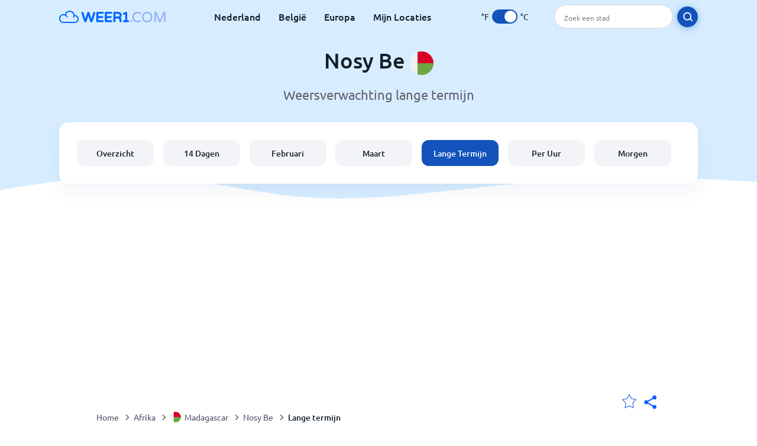

--- FILE ---
content_type: text/html; charset=utf-8
request_url: https://www.weer1.com/africa/madagascar/nosy-be?page=long-range
body_size: 8758
content:
<!DOCTYPE html><html lang="nl" prefix="og: http://ogp.me/ns#"><head> <title>Lange termijn weer in Nosy Be | 30 daagse weersverwachting</title> <meta name="description" content="Weersvoorspelling op lange termijn voor Nosy Be, bekijk de weersvoorspelling voor 30 dagen, selecteer een maand en bekijk het gemiddelde weer voor Nosy Be."/> <meta name="keywords" content="Nosy Be weer lange termijn,weer Nosy Be 30 dagen,Nosy Be weersverwachting lange termijn"/> <meta charset="UTF-8"/> <link rel="canonical" href="https://www.weer1.com/africa/madagascar/nosy-be?page=long-range"/> <link rel="amphtml" href="https://www.weer1.com/amp/africa/madagascar/nosy-be?page=long-range"> <meta name="viewport" content="width=device-width, initial-scale=1"/> <link rel="preload" as="image" href="https://www.weer1.com/images/weer1.svg"> <link rel="preload" as="image" href="https://res.weer1.com/images/backgrounds/header.svg"> <link rel='stylesheet' href='https://www.weer1.com/style/index805.min.css'/> <meta name="theme-color" content="#c0d5f7"> <link rel="icon" href="https://www.weer1.com/favicon.ico?v=1"/> <link rel="apple-touch-icon" sizes="180x180" href="https://www.weer1.com/style/favicon/apple-touch-icon.png"> <link rel="icon" type="image/png" sizes="32x32" href="https://www.weer1.com/style/favicon/favicon-32x32.png"> <link rel="icon" type="image/png" sizes="16x16" href="https://www.weer1.com/style/favicon/favicon-16x16.png"> <link rel="manifest" href="https://www.weer1.com/style/favicon/site.webmanifest"> <link rel="mask-icon" href="https://www.weer1.com/style/favicon/safari-pinned-tab.svg" color="#5bbad5"> <meta name="msapplication-TileColor" content="#da532c"> <meta name="msapplication-config" content="https://www.weer1.com/style/favicon/browserconfig.xml"> <meta name="theme-color" content="#ffffff"> <meta property="og:title" content="Lange termijn weer in Nosy Be | 30 daagse weersverwachting"/> <meta property="og:description" content="Weersvoorspelling op lange termijn voor Nosy Be, bekijk de weersvoorspelling voor 30 dagen, selecteer een maand en bekijk het gemiddelde weer voor Nosy Be."/> <meta property="og:url" content="https://www.weer1.com/africa/madagascar/nosy-be?page=long-range"/> <meta property="og:image" content="https://www.weer1.com/style/favicon/android-chrome-512x512.png"/> <meta property="og:image:width" content="512"/> <meta property="og:image:height" content="512"/> <meta property="og:site_name" content="weer1.com"> <meta property="og:type" content="website"> <script type="280c5b715d3e6916849d3f76-text/javascript"> var hash = window.location.hash.substr(1); if (hash) { var hashObject = hash.split('&').reduce(function (result, item) { var parts = item.split('='); result[parts[0]] = parts[1]; return result; }, {}); if (localStorage.getItem("c") === null && hashObject.c) { localStorage.setItem('c', hashObject.c); } } var globalC = localStorage.getItem("c"); </script> <script async src='https://www.googletagmanager.com/gtag/js?id=UA-125311021-1' type="280c5b715d3e6916849d3f76-text/javascript"></script> <script type="280c5b715d3e6916849d3f76-text/javascript"> window.dataLayer = window.dataLayer || []; function gtag(){dataLayer.push(arguments);} gtag('js', new Date()); gtag('config', 'UA-125311021-1'); gtag('config', 'AW-977441059'); </script><script async src="https://pagead2.googlesyndication.com/pagead/js/adsbygoogle.js?client=ca-pub-0206751604021858" crossorigin="anonymous" type="280c5b715d3e6916849d3f76-text/javascript"></script></head><body class="body_wrap long-range_page region_level Desktop_device"><div id='blanket' class='blanket'></div><header class="header-wrap"> <div class="navbar-wrap"> <div class="inner-navbar"> <a href="https://www.weer1.com" title="weer1.com" class="logo_a"> <img src="https://www.weer1.com/images/weer1.svg" width="180" height="23" alt="weer1.com" title="weer1.com" class="logo"/> </a> <div class="navbar-links-wrap"> <a href="https://www.weer1.com/europe/netherlands" onClick="if (!window.__cfRLUnblockHandlers) return false; gtag('event', 'top website links', {'event_category' : 'top website links', 'event_label' : 'Nosy Be'})" class="navbar_link" aria-label="Nederland" title="Weer in Nederland" data-cf-modified-280c5b715d3e6916849d3f76-="">Nederland</a> <a href="https://www.weer1.com/europe/belgium" onClick="if (!window.__cfRLUnblockHandlers) return false; gtag('event', 'top website links', {'event_category' : 'top website links', 'event_label' : 'Nosy Be'})" class="navbar_link" aria-label="België" title="Weer in België" data-cf-modified-280c5b715d3e6916849d3f76-="">België</a> <a href="https://www.weer1.com/europe" onClick="if (!window.__cfRLUnblockHandlers) return false; gtag('event', 'Europe', {'event_category' : 'top website links', 'event_label' : 'Nosy Be'})" class="navbar_link" aria-label="Europa" title="Weer in Europa" data-cf-modified-280c5b715d3e6916849d3f76-="">Europa</a> <a href="https://www.weer1.com/my-locations" onClick="if (!window.__cfRLUnblockHandlers) return false; gtag('event', 'top website links', {'event_category' : 'top website links', 'event_label' : 'Nosy Be'})" class="navbar_link" aria-label="Mijn Locaties" title="Mijn Locaties" data-cf-modified-280c5b715d3e6916849d3f76-="">Mijn Locaties</a> </div> <div class="temp-changer-and-search"> <div class="unit-changer"> <span class="temp-unit" data-type="f">°F</span> <label class="switch" for="temp-changer" aria-label="Units"> <input id="temp-changer" type="checkbox" checked> <span class="slider round"></span> </label> <span class="temp-unit" data-type="c">°C</span> </div> <div class="desktop-navbar-search"> <input id="city_search" placeholder="Zoek een stad"/> <label for="city_search" aria-label="search" class="search_button_next_to_dropdown"> <img src="https://res.weer1.com/images/icons/search_white_new.svg" alt="Zoeken" title="Zoeken" width="17" height="17"> </label> </div> </div> </div> </div> <div class="dummy-navbar"></div> <div class="header-center-wrap"> <div class="page-header"> Nosy Be <img src="https://res.weer1.com/images/r-flags/madagascar.svg" alt="Weer in Madagascar" title="Weer in Madagascar" width="40" height="40"/> </div> <div class="page-sub-header">Weersverwachting lange termijn </div> <nav> <ul class="menu_wrap"> <li id="nav-dashboard" > <a href="https://www.weer1.com/africa/madagascar/nosy-be" onClick="if (!window.__cfRLUnblockHandlers) return false; gtag('event','header navbar menu' , {'event_category' : 'header navbar menu','event_action' : 'click on nav-dashboard', 'event_label' : 'Nosy Be'})" data-cf-modified-280c5b715d3e6916849d3f76-=""> Overzicht </a> </li><li id="nav-fourteen" > <a href="https://www.weer1.com/africa/madagascar/nosy-be?page=14" onClick="if (!window.__cfRLUnblockHandlers) return false; gtag('event','header navbar menu' , {'event_category' : 'header navbar menu','event_action' : 'click on nav-fourteen', 'event_label' : 'Nosy Be'})" data-cf-modified-280c5b715d3e6916849d3f76-=""> 14 Dagen </a> </li><li id="nav-this-month" > <a href="https://www.weer1.com/africa/madagascar/nosy-be?page=month&month=February" onClick="if (!window.__cfRLUnblockHandlers) return false; gtag('event','header navbar menu' , {'event_category' : 'header navbar menu','event_action' : 'click on nav-this-month', 'event_label' : 'Nosy Be'})" data-cf-modified-280c5b715d3e6916849d3f76-=""> Februari </a> </li><li id="nav-next-month" > <a href="https://www.weer1.com/africa/madagascar/nosy-be?page=month&month=March" onClick="if (!window.__cfRLUnblockHandlers) return false; gtag('event','header navbar menu' , {'event_category' : 'header navbar menu','event_action' : 'click on nav-next-month', 'event_label' : 'Nosy Be'})" data-cf-modified-280c5b715d3e6916849d3f76-=""> Maart </a> </li><li id="nav-long" class="active"> <a href="https://www.weer1.com/africa/madagascar/nosy-be?page=long-range" onClick="if (!window.__cfRLUnblockHandlers) return false; gtag('event','header navbar menu' , {'event_category' : 'header navbar menu','event_action' : 'click on nav-long', 'event_label' : 'Nosy Be'})" data-cf-modified-280c5b715d3e6916849d3f76-=""> Lange Termijn </a> </li><li id="nav-today" > <a href="https://www.weer1.com/africa/madagascar/nosy-be?page=today" onClick="if (!window.__cfRLUnblockHandlers) return false; gtag('event','header navbar menu' , {'event_category' : 'header navbar menu','event_action' : 'click on nav-today', 'event_label' : 'Nosy Be'})" data-cf-modified-280c5b715d3e6916849d3f76-=""> Per Uur </a> </li><li id="nav-tomorrow" > <a href="https://www.weer1.com/africa/madagascar/nosy-be?page=tomorrow" onClick="if (!window.__cfRLUnblockHandlers) return false; gtag('event','header navbar menu' , {'event_category' : 'header navbar menu','event_action' : 'click on nav-tomorrow', 'event_label' : 'Nosy Be'})" data-cf-modified-280c5b715d3e6916849d3f76-=""> Morgen </a> </li> </ul></nav> </div></header><div class="header-bottom-image"></div><div class="billboard_ad_wrap" id="billboard"> <ins class="adsbygoogle" style="display:inline-block;width:970px;height:250px" data-ad-client="ca-pub-0206751604021858" data-ad-slot="4648549968"></ins> <script type="280c5b715d3e6916849d3f76-text/javascript"> (adsbygoogle = window.adsbygoogle || []).push({}); </script></div><div class="breadcrumbs_wrap"> <div class="breadcrumbs_inner_wrap"> <div class="share-line"> <div class="share-item"> <img class="selection-star remove-star" width="26" height="26" src="https://res.weer1.com/images/icons/filled-star.svg" alt="Verwijderen uit favoriete locaties" title="Verwijderen uit favoriete locaties"/> <img class="selection-star add-star" src="https://res.weer1.com/images/icons/empty-star.svg" width="26" height="26" alt="Voeg toe aan favoriete locaties" title="Voeg toe aan favoriete locaties"/></div> <div class="share-icon share-item"> <img src="https://res.weer1.com/images/icons/share.svg" width="32" height="32" alt="Share" title="Share"/> </div> </div> </div> <ol class="breadcrumbs_inner_wrap" itemscope itemtype="http://schema.org/BreadcrumbList"> <li class="breadcrumb_elm home_bred" itemprop="itemListElement" itemscope itemtype="https://schema.org/ListItem"> <a itemprop="item" href="https://www.weer1.com" > <span itemprop="name">Home</span><meta itemprop="position" content="1" /> </a> </li><li class="breadcrumb_elm con_bred" itemprop="itemListElement" itemscope itemtype="https://schema.org/ListItem"> <div class="bred_arrow"></div> <a href="https://www.weer1.com/africa" itemprop="item" ><span itemprop="name">Afrika</span><meta itemprop="position" content="2" /> </a> </li><li class="breadcrumb_elm country_bred" itemprop="itemListElement" itemscope itemtype="https://schema.org/ListItem"> <div class="bred_arrow"></div> <a href="https://www.weer1.com/africa/madagascar" itemprop="item" > <span class="bread-flag-wrap"><img src="https://res.weer1.com/images/r-flags/madagascar.svg" alt="Weer in Madagascar" title="Weer in Madagascar" width="18" height="18"/></span><span itemprop="name">Madagascar</span><meta itemprop="position" content="3" /> </a> </li><li class="breadcrumb_elm region_bred" itemprop="itemListElement" itemscope itemtype="https://schema.org/ListItem"> <div class="bred_arrow"></div> <a href="https://www.weer1.com/africa/madagascar/nosy-be" itemprop="item" ><span itemprop="name">Nosy Be</span><meta itemprop="position" content="4" /> </a> </li><li class="breadcrumb_elm" itemprop="itemListElement" itemscope itemtype="https://schema.org/ListItem"> <div class="bred_arrow"></div> <a href="/africa/madagascar/nosy-be?page=long-range" itemprop="item"><span itemprop="name" id="page-bread">Lange termijn</span><meta itemprop="position" content="5" /> </a></li> </ol> <div class="snackbar-wrap"> <div class="snackbar snackbar-added">Locatie is toegevoegd aan <a href="/my-locations">Mijn Locaties</a></div> <div class="snackbar snackbar-removed">Locatie is verwijderd van <a href="/my-locations">Mijn Locaties</a></div> </div> </div><div class="long-range"> <div class="section-wrap important-text-wrap first-section"> <h1 class="section-header">Lange termijn voorspelling in Nosy Be</h1> <div class="text-wrap section-content-small"> <p>Deze pagina geeft duidelijk weer wat de weersverwachtigingen op lange termijn zijn voor Nosy Be in de maand februari.</p> <p>Op deze pagina krijgt je een snel en duidelijk overzicht van wat je per dag kunt verwachten.</p> <p>Weer1.com kan het weer per maand en op lange termijn weergeven voor Nosy Be. Wij maken gebruik van data die is gebaseerd op de gemiddelde weercijfers van de voorgaande jaren.</p> <p><a id="calendar-link" href="https://www.weer1.com/africa/madagascar/nosy-be?page=long-range#calendar" onClick="if (!window.__cfRLUnblockHandlers) return false; gtag(&quot;event&quot;, &quot;click on calendar from text&quot;, {&quot;event_category&quot; : &quot;click on calendar from text&quot;, &quot;event_label&quot; :&quot;from long text&quot;, &quot;event_action&quot; : &quot;long&quot;})" data-cf-modified-280c5b715d3e6916849d3f76-="">Zie kalender ››</a></p> </div> </div> <div class="section-wrap first-section"><div class="month_select_section section-sub-header click_on"> <div class="select_month_label">Selecteer een maand en klik op dag voor meer informatie</div> <div class="select_month_wrap"><select class="month_select" id="select-month" aria-label="Selecteer een maand"><option data-index="1" class="month_select_option" >Januari</option><option data-index="2" class="month_select_option" selected>Februari</option><option data-index="3" class="month_select_option" >Maart</option><option data-index="4" class="month_select_option" >April</option><option data-index="5" class="month_select_option" >Mei</option><option data-index="6" class="month_select_option" >Juni</option><option data-index="7" class="month_select_option" >Juli</option><option data-index="8" class="month_select_option" >Augustus</option><option data-index="9" class="month_select_option" >September</option><option data-index="10" class="month_select_option" >Oktober</option><option data-index="11" class="month_select_option" >November</option><option data-index="12" class="month_select_option" >December</option></select></div> </div><div class="gallery_wrap" data-count="0" id="long-gallery"> <div class="gallery_control gallery_prev disable"> <button disabled="disabled" aria-label="Voorgaand"> <span class="gallery-arrow"></span> </button> </div> <div class="outer_wrap"> <div class="inner_wrap"> <div class="weather_day_box other-month" data-index="1"> <div class="see-next-month">Weer in Januari<br/> &lt;&lt;</div> </div><a href="https://www.weer1.com/africa/madagascar/nosy-be?page=today" onClick="if (!window.__cfRLUnblockHandlers) return false; gtag('event', 'Click on long day gallery', {'event_category' :'Click on long day gallery', 'event_action' :'1', 'event_label' :'2'})" data-cf-modified-280c5b715d3e6916849d3f76-=""> <div class="weather_day_box"> <div class="weather_day_date">Zondag</div> <div class="weather_date_month">Feb 1</div> <div class="weather_day_img"> <img width="50" height="50" alt="Lichte regenbui" title="Lichte regenbui" class="lazy " data-src="https://res.weer1.com/images/weather_icons/new/day/rain-2.svg"/> </div> <div class="fourteen_day_wrap"> <span class="fourteen-max"><span data-temp="26">26</span><span class="degree_sign">°</span></span> <span class="fourteen-separator">/</span> <span class="fourteen-min"><span data-temp="23">23</span><span class="degree_sign">°</span></span> </div> </div></a><a href="https://www.weer1.com/africa/madagascar/nosy-be?page=tomorrow" onClick="if (!window.__cfRLUnblockHandlers) return false; gtag('event', 'Click on long day gallery', {'event_category' :'Click on long day gallery', 'event_action' :'2', 'event_label' :'2'})" data-cf-modified-280c5b715d3e6916849d3f76-=""> <div class="weather_day_box"> <div class="weather_day_date">Maandag</div> <div class="weather_date_month">Feb 2</div> <div class="weather_day_img"> <img width="50" height="50" alt="Zo nu en dan regenbui" title="Zo nu en dan regenbui" class="lazy " data-src="https://res.weer1.com/images/weather_icons/new/day/rain-interval-2.svg"/> </div> <div class="fourteen_day_wrap"> <span class="fourteen-max"><span data-temp="28">28</span><span class="degree_sign">°</span></span> <span class="fourteen-separator">/</span> <span class="fourteen-min"><span data-temp="23">23</span><span class="degree_sign">°</span></span> </div> </div></a><a href="https://www.weer1.com/africa/madagascar/nosy-be?page=day#date=2026-02-03" onClick="if (!window.__cfRLUnblockHandlers) return false; gtag('event', 'Click on long day gallery', {'event_category' :'Click on long day gallery', 'event_action' :'3', 'event_label' :'2'})" data-cf-modified-280c5b715d3e6916849d3f76-=""> <div class="weather_day_box"> <div class="weather_day_date">Dinsdag</div> <div class="weather_date_month">Feb 3</div> <div class="weather_day_img"> <img width="50" height="50" alt="Zo nu en dan regenbui" title="Zo nu en dan regenbui" class="lazy " data-src="https://res.weer1.com/images/weather_icons/new/day/rain-interval-2.svg"/> </div> <div class="fourteen_day_wrap"> <span class="fourteen-max"><span data-temp="29">29</span><span class="degree_sign">°</span></span> <span class="fourteen-separator">/</span> <span class="fourteen-min"><span data-temp="23">23</span><span class="degree_sign">°</span></span> </div> </div></a><a href="https://www.weer1.com/africa/madagascar/nosy-be?page=day#date=2026-02-04" onClick="if (!window.__cfRLUnblockHandlers) return false; gtag('event', 'Click on long day gallery', {'event_category' :'Click on long day gallery', 'event_action' :'4', 'event_label' :'2'})" data-cf-modified-280c5b715d3e6916849d3f76-=""> <div class="weather_day_box"> <div class="weather_day_date">Woensdag</div> <div class="weather_date_month">Feb 4</div> <div class="weather_day_img"> <img width="50" height="50" alt="Zo nu en dan regenbui" title="Zo nu en dan regenbui" class="lazy " data-src="https://res.weer1.com/images/weather_icons/new/day/rain-interval-2.svg"/> </div> <div class="fourteen_day_wrap"> <span class="fourteen-max"><span data-temp="29">29</span><span class="degree_sign">°</span></span> <span class="fourteen-separator">/</span> <span class="fourteen-min"><span data-temp="23">23</span><span class="degree_sign">°</span></span> </div> </div></a><a href="https://www.weer1.com/africa/madagascar/nosy-be?page=day#date=2026-02-05" onClick="if (!window.__cfRLUnblockHandlers) return false; gtag('event', 'Click on long day gallery', {'event_category' :'Click on long day gallery', 'event_action' :'5', 'event_label' :'2'})" data-cf-modified-280c5b715d3e6916849d3f76-=""> <div class="weather_day_box"> <div class="weather_day_date">Donderdag</div> <div class="weather_date_month">Feb 5</div> <div class="weather_day_img"> <img width="50" height="50" alt="Zo nu en dan regenbui" title="Zo nu en dan regenbui" class="lazy " data-src="https://res.weer1.com/images/weather_icons/new/day/rain-interval-2.svg"/> </div> <div class="fourteen_day_wrap"> <span class="fourteen-max"><span data-temp="29">29</span><span class="degree_sign">°</span></span> <span class="fourteen-separator">/</span> <span class="fourteen-min"><span data-temp="23">23</span><span class="degree_sign">°</span></span> </div> </div></a><a href="https://www.weer1.com/africa/madagascar/nosy-be?page=day#date=2026-02-06" onClick="if (!window.__cfRLUnblockHandlers) return false; gtag('event', 'Click on long day gallery', {'event_category' :'Click on long day gallery', 'event_action' :'6', 'event_label' :'2'})" data-cf-modified-280c5b715d3e6916849d3f76-=""> <div class="weather_day_box"> <div class="weather_day_date">Vrijdag</div> <div class="weather_date_month">Feb 6</div> <div class="weather_day_img"> <img width="50" height="50" alt="Lichte regenbui" title="Lichte regenbui" class="lazy " data-src="https://res.weer1.com/images/weather_icons/new/day/rain-2.svg"/> </div> <div class="fourteen_day_wrap"> <span class="fourteen-max"><span data-temp="28">28</span><span class="degree_sign">°</span></span> <span class="fourteen-separator">/</span> <span class="fourteen-min"><span data-temp="23">23</span><span class="degree_sign">°</span></span> </div> </div></a><a href="https://www.weer1.com/africa/madagascar/nosy-be?page=day#date=2026-02-07" onClick="if (!window.__cfRLUnblockHandlers) return false; gtag('event', 'Click on long day gallery', {'event_category' :'Click on long day gallery', 'event_action' :'7', 'event_label' :'2'})" data-cf-modified-280c5b715d3e6916849d3f76-=""> <div class="weather_day_box"> <div class="weather_day_date">Zaterdag</div> <div class="weather_date_month">Feb 7</div> <div class="weather_day_img"> <img width="50" height="50" alt="Lichte regenbui" title="Lichte regenbui" class="lazy " data-src="https://res.weer1.com/images/weather_icons/new/day/rain-2.svg"/> </div> <div class="fourteen_day_wrap"> <span class="fourteen-max"><span data-temp="28">28</span><span class="degree_sign">°</span></span> <span class="fourteen-separator">/</span> <span class="fourteen-min"><span data-temp="23">23</span><span class="degree_sign">°</span></span> </div> </div></a><a href="https://www.weer1.com/africa/madagascar/nosy-be?page=day#date=2026-02-08" onClick="if (!window.__cfRLUnblockHandlers) return false; gtag('event', 'Click on long day gallery', {'event_category' :'Click on long day gallery', 'event_action' :'8', 'event_label' :'2'})" data-cf-modified-280c5b715d3e6916849d3f76-=""> <div class="weather_day_box"> <div class="weather_day_date">Zondag</div> <div class="weather_date_month">Feb 8</div> <div class="weather_day_img"> <img width="50" height="50" alt="Gedeeltelijk bewolkt" title="Gedeeltelijk bewolkt" class="lazy " data-src="https://res.weer1.com/images/weather_icons/new/day/interval.svg"/> </div> <div class="fourteen_day_wrap"> <span class="fourteen-max"><span data-temp="30">30</span><span class="degree_sign">°</span></span> <span class="fourteen-separator">/</span> <span class="fourteen-min"><span data-temp="23">23</span><span class="degree_sign">°</span></span> </div> </div></a><a href="https://www.weer1.com/africa/madagascar/nosy-be?page=day#date=2026-02-09" onClick="if (!window.__cfRLUnblockHandlers) return false; gtag('event', 'Click on long day gallery', {'event_category' :'Click on long day gallery', 'event_action' :'9', 'event_label' :'2'})" data-cf-modified-280c5b715d3e6916849d3f76-=""> <div class="weather_day_box"> <div class="weather_day_date">Maandag</div> <div class="weather_date_month">Feb 9</div> <div class="weather_day_img"> <img width="50" height="50" alt="Gedeeltelijk bewolkt" title="Gedeeltelijk bewolkt" class="lazy " data-src="https://res.weer1.com/images/weather_icons/new/day/interval.svg"/> </div> <div class="fourteen_day_wrap"> <span class="fourteen-max"><span data-temp="30">30</span><span class="degree_sign">°</span></span> <span class="fourteen-separator">/</span> <span class="fourteen-min"><span data-temp="24">24</span><span class="degree_sign">°</span></span> </div> </div></a><a href="https://www.weer1.com/africa/madagascar/nosy-be?page=day#date=2026-02-10" onClick="if (!window.__cfRLUnblockHandlers) return false; gtag('event', 'Click on long day gallery', {'event_category' :'Click on long day gallery', 'event_action' :'10', 'event_label' :'2'})" data-cf-modified-280c5b715d3e6916849d3f76-=""> <div class="weather_day_box"> <div class="weather_day_date">Dinsdag</div> <div class="weather_date_month">Feb 10</div> <div class="weather_day_img"> <img width="50" height="50" alt="Zonnig" title="Zonnig" class="lazy " data-src="https://res.weer1.com/images/weather_icons/new/day/sunny.svg"/> </div> <div class="fourteen_day_wrap"> <span class="fourteen-max"><span data-temp="30">30</span><span class="degree_sign">°</span></span> <span class="fourteen-separator">/</span> <span class="fourteen-min"><span data-temp="23">23</span><span class="degree_sign">°</span></span> </div> </div></a><a href="https://www.weer1.com/africa/madagascar/nosy-be?page=day#date=2026-02-11" onClick="if (!window.__cfRLUnblockHandlers) return false; gtag('event', 'Click on long day gallery', {'event_category' :'Click on long day gallery', 'event_action' :'11', 'event_label' :'2'})" data-cf-modified-280c5b715d3e6916849d3f76-=""> <div class="weather_day_box"> <div class="weather_day_date">Woensdag</div> <div class="weather_date_month">Feb 11</div> <div class="weather_day_img"> <img width="50" height="50" alt="Zo nu en dan regenbui" title="Zo nu en dan regenbui" class="lazy " data-src="https://res.weer1.com/images/weather_icons/new/day/rain-interval-2.svg"/> </div> <div class="fourteen_day_wrap"> <span class="fourteen-max"><span data-temp="29">29</span><span class="degree_sign">°</span></span> <span class="fourteen-separator">/</span> <span class="fourteen-min"><span data-temp="24">24</span><span class="degree_sign">°</span></span> </div> </div></a><a href="https://www.weer1.com/africa/madagascar/nosy-be?page=day#date=2026-02-12" onClick="if (!window.__cfRLUnblockHandlers) return false; gtag('event', 'Click on long day gallery', {'event_category' :'Click on long day gallery', 'event_action' :'12', 'event_label' :'2'})" data-cf-modified-280c5b715d3e6916849d3f76-=""> <div class="weather_day_box"> <div class="weather_day_date">Donderdag</div> <div class="weather_date_month">Feb 12</div> <div class="weather_day_img"> <img width="50" height="50" alt="Zo nu en dan regenbui" title="Zo nu en dan regenbui" class="lazy " data-src="https://res.weer1.com/images/weather_icons/new/day/rain-interval-2.svg"/> </div> <div class="fourteen_day_wrap"> <span class="fourteen-max"><span data-temp="29">29</span><span class="degree_sign">°</span></span> <span class="fourteen-separator">/</span> <span class="fourteen-min"><span data-temp="24">24</span><span class="degree_sign">°</span></span> </div> </div></a><a href="https://www.weer1.com/africa/madagascar/nosy-be?page=day#date=2026-02-13" onClick="if (!window.__cfRLUnblockHandlers) return false; gtag('event', 'Click on long day gallery', {'event_category' :'Click on long day gallery', 'event_action' :'13', 'event_label' :'2'})" data-cf-modified-280c5b715d3e6916849d3f76-=""> <div class="weather_day_box"> <div class="weather_day_date">Vrijdag</div> <div class="weather_date_month">Feb 13</div> <div class="weather_day_img"> <img width="50" height="50" alt="Zo nu en dan regenbui" title="Zo nu en dan regenbui" class="lazy " data-src="https://res.weer1.com/images/weather_icons/new/day/rain-interval-2.svg"/> </div> <div class="fourteen_day_wrap"> <span class="fourteen-max"><span data-temp="27">27</span><span class="degree_sign">°</span></span> <span class="fourteen-separator">/</span> <span class="fourteen-min"><span data-temp="23">23</span><span class="degree_sign">°</span></span> </div> </div></a><a href="https://www.weer1.com/africa/madagascar/nosy-be?page=day#date=2026-02-14" onClick="if (!window.__cfRLUnblockHandlers) return false; gtag('event', 'Click on long day gallery', {'event_category' :'Click on long day gallery', 'event_action' :'14', 'event_label' :'2'})" data-cf-modified-280c5b715d3e6916849d3f76-=""> <div class="weather_day_box"> <div class="weather_day_date">Zaterdag</div> <div class="weather_date_month">Feb 14</div> <div class="weather_day_img"> <img width="50" height="50" alt="Lichte regenbui" title="Lichte regenbui" class="lazy " data-src="https://res.weer1.com/images/weather_icons/new/day/rain-2.svg"/> </div> <div class="fourteen_day_wrap"> <span class="fourteen-max"><span data-temp="25">25</span><span class="degree_sign">°</span></span> <span class="fourteen-separator">/</span> <span class="fourteen-min"><span data-temp="23">23</span><span class="degree_sign">°</span></span> </div> </div></a><a href="https://www.weer1.com/africa/madagascar/nosy-be?page=past-weather#day=15&month=2" onClick="if (!window.__cfRLUnblockHandlers) return false; gtag('event', 'Click on long day gallery', {'event_category' :'Click on long day gallery', 'event_action' :'15', 'event_label' :'2'})" data-cf-modified-280c5b715d3e6916849d3f76-=""> <div class="weather_day_box"> <div class="weather_day_date">Zondag</div> <div class="weather_date_month">Feb 15</div> <div class="weather_day_img"> <img width="50" height="50" alt="Zo nu en dan regenbui" title="Zo nu en dan regenbui" class="lazy " data-src="https://res.weer1.com/images/weather_icons/new/day/rain-interval-2.svg"/> </div> <div class="fourteen_day_wrap"> <span class="fourteen-max"><span data-temp="27">27</span><span class="degree_sign">°</span></span> <span class="fourteen-separator">/</span> <span class="fourteen-min"><span data-temp="20">20</span><span class="degree_sign">°</span></span> </div> </div></a><a href="https://www.weer1.com/africa/madagascar/nosy-be?page=past-weather#day=16&month=2" onClick="if (!window.__cfRLUnblockHandlers) return false; gtag('event', 'Click on long day gallery', {'event_category' :'Click on long day gallery', 'event_action' :'16', 'event_label' :'2'})" data-cf-modified-280c5b715d3e6916849d3f76-=""> <div class="weather_day_box"> <div class="weather_day_date">Maandag</div> <div class="weather_date_month">Feb 16</div> <div class="weather_day_img"> <img width="50" height="50" alt="Lichte regenbui" title="Lichte regenbui" class="lazy " data-src="https://res.weer1.com/images/weather_icons/new/day/rain-2.svg"/> </div> <div class="fourteen_day_wrap"> <span class="fourteen-max"><span data-temp="25">25</span><span class="degree_sign">°</span></span> <span class="fourteen-separator">/</span> <span class="fourteen-min"><span data-temp="20">20</span><span class="degree_sign">°</span></span> </div> </div></a><a href="https://www.weer1.com/africa/madagascar/nosy-be?page=past-weather#day=17&month=2" onClick="if (!window.__cfRLUnblockHandlers) return false; gtag('event', 'Click on long day gallery', {'event_category' :'Click on long day gallery', 'event_action' :'17', 'event_label' :'2'})" data-cf-modified-280c5b715d3e6916849d3f76-=""> <div class="weather_day_box"> <div class="weather_day_date">Dinsdag</div> <div class="weather_date_month">Feb 17</div> <div class="weather_day_img"> <img width="50" height="50" alt="Plaatselijk lichte regen" title="Plaatselijk lichte regen" class="lazy " data-src="https://res.weer1.com/images/weather_icons/new/day/rain-interval-2.svg"/> </div> <div class="fourteen_day_wrap"> <span class="fourteen-max"><span data-temp="26">26</span><span class="degree_sign">°</span></span> <span class="fourteen-separator">/</span> <span class="fourteen-min"><span data-temp="20">20</span><span class="degree_sign">°</span></span> </div> </div></a><a href="https://www.weer1.com/africa/madagascar/nosy-be?page=past-weather#day=18&month=2" onClick="if (!window.__cfRLUnblockHandlers) return false; gtag('event', 'Click on long day gallery', {'event_category' :'Click on long day gallery', 'event_action' :'18', 'event_label' :'2'})" data-cf-modified-280c5b715d3e6916849d3f76-=""> <div class="weather_day_box"> <div class="weather_day_date">Woensdag</div> <div class="weather_date_month">Feb 18</div> <div class="weather_day_img"> <img width="50" height="50" alt="Zo nu en dan regenbui" title="Zo nu en dan regenbui" class="lazy " data-src="https://res.weer1.com/images/weather_icons/new/day/rain-interval-2.svg"/> </div> <div class="fourteen_day_wrap"> <span class="fourteen-max"><span data-temp="27">27</span><span class="degree_sign">°</span></span> <span class="fourteen-separator">/</span> <span class="fourteen-min"><span data-temp="20">20</span><span class="degree_sign">°</span></span> </div> </div></a><a href="https://www.weer1.com/africa/madagascar/nosy-be?page=past-weather#day=19&month=2" onClick="if (!window.__cfRLUnblockHandlers) return false; gtag('event', 'Click on long day gallery', {'event_category' :'Click on long day gallery', 'event_action' :'19', 'event_label' :'2'})" data-cf-modified-280c5b715d3e6916849d3f76-=""> <div class="weather_day_box"> <div class="weather_day_date">Donderdag</div> <div class="weather_date_month">Feb 19</div> <div class="weather_day_img"> <img width="50" height="50" alt="Zo nu en dan regenbui" title="Zo nu en dan regenbui" class="lazy " data-src="https://res.weer1.com/images/weather_icons/new/day/rain-interval-2.svg"/> </div> <div class="fourteen_day_wrap"> <span class="fourteen-max"><span data-temp="28">28</span><span class="degree_sign">°</span></span> <span class="fourteen-separator">/</span> <span class="fourteen-min"><span data-temp="21">21</span><span class="degree_sign">°</span></span> </div> </div></a><a href="https://www.weer1.com/africa/madagascar/nosy-be?page=past-weather#day=20&month=2" onClick="if (!window.__cfRLUnblockHandlers) return false; gtag('event', 'Click on long day gallery', {'event_category' :'Click on long day gallery', 'event_action' :'20', 'event_label' :'2'})" data-cf-modified-280c5b715d3e6916849d3f76-=""> <div class="weather_day_box"> <div class="weather_day_date">Vrijdag</div> <div class="weather_date_month">Feb 20</div> <div class="weather_day_img"> <img width="50" height="50" alt="Lichte regenbui" title="Lichte regenbui" class="lazy " data-src="https://res.weer1.com/images/weather_icons/new/day/rain-2.svg"/> </div> <div class="fourteen_day_wrap"> <span class="fourteen-max"><span data-temp="28">28</span><span class="degree_sign">°</span></span> <span class="fourteen-separator">/</span> <span class="fourteen-min"><span data-temp="20">20</span><span class="degree_sign">°</span></span> </div> </div></a><a href="https://www.weer1.com/africa/madagascar/nosy-be?page=past-weather#day=21&month=2" onClick="if (!window.__cfRLUnblockHandlers) return false; gtag('event', 'Click on long day gallery', {'event_category' :'Click on long day gallery', 'event_action' :'21', 'event_label' :'2'})" data-cf-modified-280c5b715d3e6916849d3f76-=""> <div class="weather_day_box"> <div class="weather_day_date">Zaterdag</div> <div class="weather_date_month">Feb 21</div> <div class="weather_day_img"> <img width="50" height="50" alt="Lichte regenbui" title="Lichte regenbui" class="lazy " data-src="https://res.weer1.com/images/weather_icons/new/day/rain-2.svg"/> </div> <div class="fourteen_day_wrap"> <span class="fourteen-max"><span data-temp="27">27</span><span class="degree_sign">°</span></span> <span class="fourteen-separator">/</span> <span class="fourteen-min"><span data-temp="20">20</span><span class="degree_sign">°</span></span> </div> </div></a><a href="https://www.weer1.com/africa/madagascar/nosy-be?page=past-weather#day=22&month=2" onClick="if (!window.__cfRLUnblockHandlers) return false; gtag('event', 'Click on long day gallery', {'event_category' :'Click on long day gallery', 'event_action' :'22', 'event_label' :'2'})" data-cf-modified-280c5b715d3e6916849d3f76-=""> <div class="weather_day_box"> <div class="weather_day_date">Zondag</div> <div class="weather_date_month">Feb 22</div> <div class="weather_day_img"> <img width="50" height="50" alt="Matige regen" title="Matige regen" class="lazy " data-src="https://res.weer1.com/images/weather_icons/new/day/rain-3.svg"/> </div> <div class="fourteen_day_wrap"> <span class="fourteen-max"><span data-temp="25">25</span><span class="degree_sign">°</span></span> <span class="fourteen-separator">/</span> <span class="fourteen-min"><span data-temp="21">21</span><span class="degree_sign">°</span></span> </div> </div></a><a href="https://www.weer1.com/africa/madagascar/nosy-be?page=past-weather#day=23&month=2" onClick="if (!window.__cfRLUnblockHandlers) return false; gtag('event', 'Click on long day gallery', {'event_category' :'Click on long day gallery', 'event_action' :'23', 'event_label' :'2'})" data-cf-modified-280c5b715d3e6916849d3f76-=""> <div class="weather_day_box"> <div class="weather_day_date">Maandag</div> <div class="weather_date_month">Feb 23</div> <div class="weather_day_img"> <img width="50" height="50" alt="Lichte regenbui" title="Lichte regenbui" class="lazy " data-src="https://res.weer1.com/images/weather_icons/new/day/rain-2.svg"/> </div> <div class="fourteen_day_wrap"> <span class="fourteen-max"><span data-temp="26">26</span><span class="degree_sign">°</span></span> <span class="fourteen-separator">/</span> <span class="fourteen-min"><span data-temp="20">20</span><span class="degree_sign">°</span></span> </div> </div></a><a href="https://www.weer1.com/africa/madagascar/nosy-be?page=past-weather#day=24&month=2" onClick="if (!window.__cfRLUnblockHandlers) return false; gtag('event', 'Click on long day gallery', {'event_category' :'Click on long day gallery', 'event_action' :'24', 'event_label' :'2'})" data-cf-modified-280c5b715d3e6916849d3f76-=""> <div class="weather_day_box"> <div class="weather_day_date">Dinsdag</div> <div class="weather_date_month">Feb 24</div> <div class="weather_day_img"> <img width="50" height="50" alt="Lichte regenbui" title="Lichte regenbui" class="lazy " data-src="https://res.weer1.com/images/weather_icons/new/day/rain-2.svg"/> </div> <div class="fourteen_day_wrap"> <span class="fourteen-max"><span data-temp="27">27</span><span class="degree_sign">°</span></span> <span class="fourteen-separator">/</span> <span class="fourteen-min"><span data-temp="20">20</span><span class="degree_sign">°</span></span> </div> </div></a><a href="https://www.weer1.com/africa/madagascar/nosy-be?page=past-weather#day=25&month=2" onClick="if (!window.__cfRLUnblockHandlers) return false; gtag('event', 'Click on long day gallery', {'event_category' :'Click on long day gallery', 'event_action' :'25', 'event_label' :'2'})" data-cf-modified-280c5b715d3e6916849d3f76-=""> <div class="weather_day_box"> <div class="weather_day_date">Woensdag</div> <div class="weather_date_month">Feb 25</div> <div class="weather_day_img"> <img width="50" height="50" alt="Matige of zware regenbuien" title="Matige of zware regenbuien" class="lazy " data-src="https://res.weer1.com/images/weather_icons/new/day/rain-3.svg"/> </div> <div class="fourteen_day_wrap"> <span class="fourteen-max"><span data-temp="26">26</span><span class="degree_sign">°</span></span> <span class="fourteen-separator">/</span> <span class="fourteen-min"><span data-temp="20">20</span><span class="degree_sign">°</span></span> </div> </div></a><a href="https://www.weer1.com/africa/madagascar/nosy-be?page=past-weather#day=26&month=2" onClick="if (!window.__cfRLUnblockHandlers) return false; gtag('event', 'Click on long day gallery', {'event_category' :'Click on long day gallery', 'event_action' :'26', 'event_label' :'2'})" data-cf-modified-280c5b715d3e6916849d3f76-=""> <div class="weather_day_box"> <div class="weather_day_date">Donderdag</div> <div class="weather_date_month">Feb 26</div> <div class="weather_day_img"> <img width="50" height="50" alt="Matige of zware regenbuien" title="Matige of zware regenbuien" class="lazy " data-src="https://res.weer1.com/images/weather_icons/new/day/rain-3.svg"/> </div> <div class="fourteen_day_wrap"> <span class="fourteen-max"><span data-temp="27">27</span><span class="degree_sign">°</span></span> <span class="fourteen-separator">/</span> <span class="fourteen-min"><span data-temp="20">20</span><span class="degree_sign">°</span></span> </div> </div></a><a href="https://www.weer1.com/africa/madagascar/nosy-be?page=past-weather#day=27&month=2" onClick="if (!window.__cfRLUnblockHandlers) return false; gtag('event', 'Click on long day gallery', {'event_category' :'Click on long day gallery', 'event_action' :'27', 'event_label' :'2'})" data-cf-modified-280c5b715d3e6916849d3f76-=""> <div class="weather_day_box"> <div class="weather_day_date">Vrijdag</div> <div class="weather_date_month">Feb 27</div> <div class="weather_day_img"> <img width="50" height="50" alt="Matige of zware regenbuien" title="Matige of zware regenbuien" class="lazy " data-src="https://res.weer1.com/images/weather_icons/new/day/rain-3.svg"/> </div> <div class="fourteen_day_wrap"> <span class="fourteen-max"><span data-temp="28">28</span><span class="degree_sign">°</span></span> <span class="fourteen-separator">/</span> <span class="fourteen-min"><span data-temp="20">20</span><span class="degree_sign">°</span></span> </div> </div></a><a href="https://www.weer1.com/africa/madagascar/nosy-be?page=past-weather#day=28&month=2" onClick="if (!window.__cfRLUnblockHandlers) return false; gtag('event', 'Click on long day gallery', {'event_category' :'Click on long day gallery', 'event_action' :'28', 'event_label' :'2'})" data-cf-modified-280c5b715d3e6916849d3f76-=""> <div class="weather_day_box"> <div class="weather_day_date">Zaterdag</div> <div class="weather_date_month">Feb 28</div> <div class="weather_day_img"> <img width="50" height="50" alt="Lichte regenbui" title="Lichte regenbui" class="lazy " data-src="https://res.weer1.com/images/weather_icons/new/day/rain-2.svg"/> </div> <div class="fourteen_day_wrap"> <span class="fourteen-max"><span data-temp="28">28</span><span class="degree_sign">°</span></span> <span class="fourteen-separator">/</span> <span class="fourteen-min"><span data-temp="20">20</span><span class="degree_sign">°</span></span> </div> </div></a><a href="https://www.weer1.com/africa/madagascar/nosy-be?page=past-weather#day=29&month=2" onClick="if (!window.__cfRLUnblockHandlers) return false; gtag('event', 'Click on long day gallery', {'event_category' :'Click on long day gallery', 'event_action' :'29', 'event_label' :'2'})" data-cf-modified-280c5b715d3e6916849d3f76-=""> <div class="weather_day_box"> <div class="weather_day_date">Zondag</div> <div class="weather_date_month">Feb 29</div> <div class="weather_day_img"> <img width="50" height="50" alt="Matige of zware regenbuien" title="Matige of zware regenbuien" class="lazy " data-src="https://res.weer1.com/images/weather_icons/new/day/rain-3.svg"/> </div> <div class="fourteen_day_wrap"> <span class="fourteen-max"><span data-temp="25">25</span><span class="degree_sign">°</span></span> <span class="fourteen-separator">/</span> <span class="fourteen-min"><span data-temp="24">24</span><span class="degree_sign">°</span></span> </div> </div></a> <div class="weather_day_box other-month" data-index="3"> <div class="see-next-month">Weer in Maart &gt;&gt;</div> </div> </div> </div> <div class="gallery_control gallery_next enable" > <button aria-label="Volgende"> <span class="gallery-arrow"></span> </button> </div> </div></div><div class="right-left-section section-wrap first-section"> <div class="desktop-left-section"><h2 class="section-header subheader">Nosy Be in februari op lange termijn - 30 dagen</h2> <p>De data wordt elke dag geüpdate waardoor de gegevens steeds nauwkeuriger worden naarmate de voorspelde datum dichterbij komt.</p> <p>Voor een weersvoorspelling die nauwkeuriger is, verwijzen wij je graag door naar de <a href="?page=14">Nosy Be 14-daagse weersverwachting</a> of het <a href="?page=today">weer per uur.</a></p> <div class="subheader"><b>Lange termijn weersverwachting Nosy Be</b></div> <p>Heb je plannen, maar weet je nog niet wanneer je het beste naar Nosy Be kunt gaan vanwege het weer?</p> <p>Het weerbericht op lange termijn in Nosy Be geeft je een goed weersoverzicht voor de maand februari.</p> <p>Op deze manier geven wij je de mogelijkheid om plannen op lange termijn te maken.</p> <p>Niets is belangrijker dan kunnen rekenen op mooi weer tijdens je vakantie of dagje uit.</p></div> <div class="desktop-right-section"> <div class="top_ad"> <ins class="adsbygoogle" style="display:inline-block;width:300px;height:600px" data-ad-client="ca-pub-0206751604021858" data-ad-slot="9488736733"></ins> <script type="280c5b715d3e6916849d3f76-text/javascript"> (adsbygoogle = window.adsbygoogle || []).push({}); </script> </div> </div> </div> <div class="section-wrap"><div class="calendar_wrap mobile-e" id="calendar"> <div class="section-header">Gemiddelde weer in Februari in het verleden</div> <div class="section-content"> <div class="table-with-next-prev"> <div class="next_prev_line_section"> <div class="arrow-wrap" data-month="1"> <div class="prev-arrow"></div> </div> <div class="next_prev_line_center">Februari</div> <div class="arrow-wrap" data-month="3"> <div class="next-arrow"></div> </div> </div> <table class="calendar_table"> <thead><tr> <th>Ma</th> <th>Di</th> <th>Wo</th> <th>Do</th> <th>Vri</th> <th>Za</th> <th>Zo</th> </tr></thead><tbody><tr><td><div class="calendar_day empty"></div></td><td><div class="calendar_day empty"></div></td><td><div class="calendar_day empty"></div></td><td><div class="calendar_day empty"></div></td><td><div class="calendar_day empty"></div></td><td><div class="calendar_day empty"></div></td><td class="today"><a href="https://www.weer1.com/africa/madagascar/nosy-be?page=today" onClick="if (!window.__cfRLUnblockHandlers) return false; gtag('event', 'Click on calendar day', {'event_category' :'Click on calendar day', 'event_action' :'d:1 m:2'})" title="Weer 1 februari 2026" class="calendar_day" data-cf-modified-280c5b715d3e6916849d3f76-=""> <div class="calendar_day_day">1</div> <img width="34" height="34" alt="Lichte regenbui" title="Lichte regenbui" class="lazy calendar_day_image" data-src="https://res.weer1.com/images/weather_icons/new/day/rain-2.svg"/> <div class="calendar_day_degree"> <span class="max-degree"><span data-temp="26">26</span><span class="degree_sign">°</span></span> <span class="min-degree">/<span data-temp="23">23</span><span class="degree_sign">°</span></span> </div> </a></td></tr><tr><td><a href="https://www.weer1.com/africa/madagascar/nosy-be?page=tomorrow" onClick="if (!window.__cfRLUnblockHandlers) return false; gtag('event', 'Click on calendar day', {'event_category' :'Click on calendar day', 'event_action' :'d:2 m:2'})" title="Weer 2 februari 2026" class="calendar_day" data-cf-modified-280c5b715d3e6916849d3f76-=""> <div class="calendar_day_day">2</div> <img width="34" height="34" alt="Zo nu en dan regenbui" title="Zo nu en dan regenbui" class="lazy calendar_day_image" data-src="https://res.weer1.com/images/weather_icons/new/day/rain-interval-2.svg"/> <div class="calendar_day_degree"> <span class="max-degree"><span data-temp="28">28</span><span class="degree_sign">°</span></span> <span class="min-degree">/<span data-temp="23">23</span><span class="degree_sign">°</span></span> </div> </a></td><td><a href="https://www.weer1.com/africa/madagascar/nosy-be?page=day#date=2026-02-03" onClick="if (!window.__cfRLUnblockHandlers) return false; gtag('event', 'Click on calendar day', {'event_category' :'Click on calendar day', 'event_action' :'d:3 m:2'})" title="Weer 3 februari 2026" class="calendar_day" data-cf-modified-280c5b715d3e6916849d3f76-=""> <div class="calendar_day_day">3</div> <img width="34" height="34" alt="Zo nu en dan regenbui" title="Zo nu en dan regenbui" class="lazy calendar_day_image" data-src="https://res.weer1.com/images/weather_icons/new/day/rain-interval-2.svg"/> <div class="calendar_day_degree"> <span class="max-degree"><span data-temp="29">29</span><span class="degree_sign">°</span></span> <span class="min-degree">/<span data-temp="23">23</span><span class="degree_sign">°</span></span> </div> </a></td><td><a href="https://www.weer1.com/africa/madagascar/nosy-be?page=day#date=2026-02-04" onClick="if (!window.__cfRLUnblockHandlers) return false; gtag('event', 'Click on calendar day', {'event_category' :'Click on calendar day', 'event_action' :'d:4 m:2'})" title="Weer 4 februari 2026" class="calendar_day" data-cf-modified-280c5b715d3e6916849d3f76-=""> <div class="calendar_day_day">4</div> <img width="34" height="34" alt="Zo nu en dan regenbui" title="Zo nu en dan regenbui" class="lazy calendar_day_image" data-src="https://res.weer1.com/images/weather_icons/new/day/rain-interval-2.svg"/> <div class="calendar_day_degree"> <span class="max-degree"><span data-temp="29">29</span><span class="degree_sign">°</span></span> <span class="min-degree">/<span data-temp="23">23</span><span class="degree_sign">°</span></span> </div> </a></td><td><a href="https://www.weer1.com/africa/madagascar/nosy-be?page=day#date=2026-02-05" onClick="if (!window.__cfRLUnblockHandlers) return false; gtag('event', 'Click on calendar day', {'event_category' :'Click on calendar day', 'event_action' :'d:5 m:2'})" title="Weer 5 februari 2026" class="calendar_day" data-cf-modified-280c5b715d3e6916849d3f76-=""> <div class="calendar_day_day">5</div> <img width="34" height="34" alt="Zo nu en dan regenbui" title="Zo nu en dan regenbui" class="lazy calendar_day_image" data-src="https://res.weer1.com/images/weather_icons/new/day/rain-interval-2.svg"/> <div class="calendar_day_degree"> <span class="max-degree"><span data-temp="29">29</span><span class="degree_sign">°</span></span> <span class="min-degree">/<span data-temp="23">23</span><span class="degree_sign">°</span></span> </div> </a></td><td><a href="https://www.weer1.com/africa/madagascar/nosy-be?page=day#date=2026-02-06" onClick="if (!window.__cfRLUnblockHandlers) return false; gtag('event', 'Click on calendar day', {'event_category' :'Click on calendar day', 'event_action' :'d:6 m:2'})" title="Weer 6 februari 2026" class="calendar_day" data-cf-modified-280c5b715d3e6916849d3f76-=""> <div class="calendar_day_day">6</div> <img width="34" height="34" alt="Lichte regenbui" title="Lichte regenbui" class="lazy calendar_day_image" data-src="https://res.weer1.com/images/weather_icons/new/day/rain-2.svg"/> <div class="calendar_day_degree"> <span class="max-degree"><span data-temp="28">28</span><span class="degree_sign">°</span></span> <span class="min-degree">/<span data-temp="23">23</span><span class="degree_sign">°</span></span> </div> </a></td><td><a href="https://www.weer1.com/africa/madagascar/nosy-be?page=day#date=2026-02-07" onClick="if (!window.__cfRLUnblockHandlers) return false; gtag('event', 'Click on calendar day', {'event_category' :'Click on calendar day', 'event_action' :'d:7 m:2'})" title="Weer 7 februari 2026" class="calendar_day" data-cf-modified-280c5b715d3e6916849d3f76-=""> <div class="calendar_day_day">7</div> <img width="34" height="34" alt="Lichte regenbui" title="Lichte regenbui" class="lazy calendar_day_image" data-src="https://res.weer1.com/images/weather_icons/new/day/rain-2.svg"/> <div class="calendar_day_degree"> <span class="max-degree"><span data-temp="28">28</span><span class="degree_sign">°</span></span> <span class="min-degree">/<span data-temp="23">23</span><span class="degree_sign">°</span></span> </div> </a></td><td><a href="https://www.weer1.com/africa/madagascar/nosy-be?page=day#date=2026-02-08" onClick="if (!window.__cfRLUnblockHandlers) return false; gtag('event', 'Click on calendar day', {'event_category' :'Click on calendar day', 'event_action' :'d:8 m:2'})" title="Weer 8 februari 2026" class="calendar_day" data-cf-modified-280c5b715d3e6916849d3f76-=""> <div class="calendar_day_day">8</div> <img width="34" height="34" alt="Gedeeltelijk bewolkt" title="Gedeeltelijk bewolkt" class="lazy calendar_day_image" data-src="https://res.weer1.com/images/weather_icons/new/day/interval.svg"/> <div class="calendar_day_degree"> <span class="max-degree"><span data-temp="30">30</span><span class="degree_sign">°</span></span> <span class="min-degree">/<span data-temp="23">23</span><span class="degree_sign">°</span></span> </div> </a></td></tr><tr><td><a href="https://www.weer1.com/africa/madagascar/nosy-be?page=day#date=2026-02-09" onClick="if (!window.__cfRLUnblockHandlers) return false; gtag('event', 'Click on calendar day', {'event_category' :'Click on calendar day', 'event_action' :'d:9 m:2'})" title="Weer 9 februari 2026" class="calendar_day" data-cf-modified-280c5b715d3e6916849d3f76-=""> <div class="calendar_day_day">9</div> <img width="34" height="34" alt="Gedeeltelijk bewolkt" title="Gedeeltelijk bewolkt" class="lazy calendar_day_image" data-src="https://res.weer1.com/images/weather_icons/new/day/interval.svg"/> <div class="calendar_day_degree"> <span class="max-degree"><span data-temp="30">30</span><span class="degree_sign">°</span></span> <span class="min-degree">/<span data-temp="24">24</span><span class="degree_sign">°</span></span> </div> </a></td><td><a href="https://www.weer1.com/africa/madagascar/nosy-be?page=day#date=2026-02-10" onClick="if (!window.__cfRLUnblockHandlers) return false; gtag('event', 'Click on calendar day', {'event_category' :'Click on calendar day', 'event_action' :'d:10 m:2'})" title="Weer 10 februari 2026" class="calendar_day" data-cf-modified-280c5b715d3e6916849d3f76-=""> <div class="calendar_day_day">10</div> <img width="34" height="34" alt="Zonnig" title="Zonnig" class="lazy calendar_day_image" data-src="https://res.weer1.com/images/weather_icons/new/day/sunny.svg"/> <div class="calendar_day_degree"> <span class="max-degree"><span data-temp="30">30</span><span class="degree_sign">°</span></span> <span class="min-degree">/<span data-temp="23">23</span><span class="degree_sign">°</span></span> </div> </a></td><td><a href="https://www.weer1.com/africa/madagascar/nosy-be?page=day#date=2026-02-11" onClick="if (!window.__cfRLUnblockHandlers) return false; gtag('event', 'Click on calendar day', {'event_category' :'Click on calendar day', 'event_action' :'d:11 m:2'})" title="Weer 11 februari 2026" class="calendar_day" data-cf-modified-280c5b715d3e6916849d3f76-=""> <div class="calendar_day_day">11</div> <img width="34" height="34" alt="Zo nu en dan regenbui" title="Zo nu en dan regenbui" class="lazy calendar_day_image" data-src="https://res.weer1.com/images/weather_icons/new/day/rain-interval-2.svg"/> <div class="calendar_day_degree"> <span class="max-degree"><span data-temp="29">29</span><span class="degree_sign">°</span></span> <span class="min-degree">/<span data-temp="24">24</span><span class="degree_sign">°</span></span> </div> </a></td><td><a href="https://www.weer1.com/africa/madagascar/nosy-be?page=day#date=2026-02-12" onClick="if (!window.__cfRLUnblockHandlers) return false; gtag('event', 'Click on calendar day', {'event_category' :'Click on calendar day', 'event_action' :'d:12 m:2'})" title="Weer 12 februari 2026" class="calendar_day" data-cf-modified-280c5b715d3e6916849d3f76-=""> <div class="calendar_day_day">12</div> <img width="34" height="34" alt="Zo nu en dan regenbui" title="Zo nu en dan regenbui" class="lazy calendar_day_image" data-src="https://res.weer1.com/images/weather_icons/new/day/rain-interval-2.svg"/> <div class="calendar_day_degree"> <span class="max-degree"><span data-temp="29">29</span><span class="degree_sign">°</span></span> <span class="min-degree">/<span data-temp="24">24</span><span class="degree_sign">°</span></span> </div> </a></td><td><a href="https://www.weer1.com/africa/madagascar/nosy-be?page=day#date=2026-02-13" onClick="if (!window.__cfRLUnblockHandlers) return false; gtag('event', 'Click on calendar day', {'event_category' :'Click on calendar day', 'event_action' :'d:13 m:2'})" title="Weer 13 februari 2026" class="calendar_day" data-cf-modified-280c5b715d3e6916849d3f76-=""> <div class="calendar_day_day">13</div> <img width="34" height="34" alt="Zo nu en dan regenbui" title="Zo nu en dan regenbui" class="lazy calendar_day_image" data-src="https://res.weer1.com/images/weather_icons/new/day/rain-interval-2.svg"/> <div class="calendar_day_degree"> <span class="max-degree"><span data-temp="27">27</span><span class="degree_sign">°</span></span> <span class="min-degree">/<span data-temp="23">23</span><span class="degree_sign">°</span></span> </div> </a></td><td><a href="https://www.weer1.com/africa/madagascar/nosy-be?page=day#date=2026-02-14" onClick="if (!window.__cfRLUnblockHandlers) return false; gtag('event', 'Click on calendar day', {'event_category' :'Click on calendar day', 'event_action' :'d:14 m:2'})" title="Weer 14 februari 2026" class="calendar_day" data-cf-modified-280c5b715d3e6916849d3f76-=""> <div class="calendar_day_day">14</div> <img width="34" height="34" alt="Lichte regenbui" title="Lichte regenbui" class="lazy calendar_day_image" data-src="https://res.weer1.com/images/weather_icons/new/day/rain-2.svg"/> <div class="calendar_day_degree"> <span class="max-degree"><span data-temp="25">25</span><span class="degree_sign">°</span></span> <span class="min-degree">/<span data-temp="23">23</span><span class="degree_sign">°</span></span> </div> </a></td><td><a href="https://www.weer1.com/africa/madagascar/nosy-be?page=past-weather#day=15&month=2" onClick="if (!window.__cfRLUnblockHandlers) return false; gtag('event', 'Click on calendar day', {'event_category' :'Click on calendar day', 'event_action' :'d:15 m:2'})" title="Weer 15 februari 2026" class="calendar_day" data-cf-modified-280c5b715d3e6916849d3f76-=""> <div class="calendar_day_day">15</div> <img width="34" height="34" alt="Zo nu en dan regenbui" title="Zo nu en dan regenbui" class="lazy calendar_day_image" data-src="https://res.weer1.com/images/weather_icons/new/day/rain-interval-2.svg"/> <div class="calendar_day_degree"> <span class="max-degree"><span data-temp="27">27</span><span class="degree_sign">°</span></span> <span class="min-degree">/<span data-temp="20">20</span><span class="degree_sign">°</span></span> </div> </a></td></tr><tr><td><a href="https://www.weer1.com/africa/madagascar/nosy-be?page=past-weather#day=16&month=2" onClick="if (!window.__cfRLUnblockHandlers) return false; gtag('event', 'Click on calendar day', {'event_category' :'Click on calendar day', 'event_action' :'d:16 m:2'})" title="Weer 16 februari 2026" class="calendar_day" data-cf-modified-280c5b715d3e6916849d3f76-=""> <div class="calendar_day_day">16</div> <img width="34" height="34" alt="Lichte regenbui" title="Lichte regenbui" class="lazy calendar_day_image" data-src="https://res.weer1.com/images/weather_icons/new/day/rain-2.svg"/> <div class="calendar_day_degree"> <span class="max-degree"><span data-temp="25">25</span><span class="degree_sign">°</span></span> <span class="min-degree">/<span data-temp="20">20</span><span class="degree_sign">°</span></span> </div> </a></td><td><a href="https://www.weer1.com/africa/madagascar/nosy-be?page=past-weather#day=17&month=2" onClick="if (!window.__cfRLUnblockHandlers) return false; gtag('event', 'Click on calendar day', {'event_category' :'Click on calendar day', 'event_action' :'d:17 m:2'})" title="Weer 17 februari 2026" class="calendar_day" data-cf-modified-280c5b715d3e6916849d3f76-=""> <div class="calendar_day_day">17</div> <img width="34" height="34" alt="Plaatselijk lichte regen" title="Plaatselijk lichte regen" class="lazy calendar_day_image" data-src="https://res.weer1.com/images/weather_icons/new/day/rain-interval-2.svg"/> <div class="calendar_day_degree"> <span class="max-degree"><span data-temp="26">26</span><span class="degree_sign">°</span></span> <span class="min-degree">/<span data-temp="20">20</span><span class="degree_sign">°</span></span> </div> </a></td><td><a href="https://www.weer1.com/africa/madagascar/nosy-be?page=past-weather#day=18&month=2" onClick="if (!window.__cfRLUnblockHandlers) return false; gtag('event', 'Click on calendar day', {'event_category' :'Click on calendar day', 'event_action' :'d:18 m:2'})" title="Weer 18 februari 2026" class="calendar_day" data-cf-modified-280c5b715d3e6916849d3f76-=""> <div class="calendar_day_day">18</div> <img width="34" height="34" alt="Zo nu en dan regenbui" title="Zo nu en dan regenbui" class="lazy calendar_day_image" data-src="https://res.weer1.com/images/weather_icons/new/day/rain-interval-2.svg"/> <div class="calendar_day_degree"> <span class="max-degree"><span data-temp="27">27</span><span class="degree_sign">°</span></span> <span class="min-degree">/<span data-temp="20">20</span><span class="degree_sign">°</span></span> </div> </a></td><td><a href="https://www.weer1.com/africa/madagascar/nosy-be?page=past-weather#day=19&month=2" onClick="if (!window.__cfRLUnblockHandlers) return false; gtag('event', 'Click on calendar day', {'event_category' :'Click on calendar day', 'event_action' :'d:19 m:2'})" title="Weer 19 februari 2026" class="calendar_day" data-cf-modified-280c5b715d3e6916849d3f76-=""> <div class="calendar_day_day">19</div> <img width="34" height="34" alt="Zo nu en dan regenbui" title="Zo nu en dan regenbui" class="lazy calendar_day_image" data-src="https://res.weer1.com/images/weather_icons/new/day/rain-interval-2.svg"/> <div class="calendar_day_degree"> <span class="max-degree"><span data-temp="28">28</span><span class="degree_sign">°</span></span> <span class="min-degree">/<span data-temp="21">21</span><span class="degree_sign">°</span></span> </div> </a></td><td><a href="https://www.weer1.com/africa/madagascar/nosy-be?page=past-weather#day=20&month=2" onClick="if (!window.__cfRLUnblockHandlers) return false; gtag('event', 'Click on calendar day', {'event_category' :'Click on calendar day', 'event_action' :'d:20 m:2'})" title="Weer 20 februari 2026" class="calendar_day" data-cf-modified-280c5b715d3e6916849d3f76-=""> <div class="calendar_day_day">20</div> <img width="34" height="34" alt="Lichte regenbui" title="Lichte regenbui" class="lazy calendar_day_image" data-src="https://res.weer1.com/images/weather_icons/new/day/rain-2.svg"/> <div class="calendar_day_degree"> <span class="max-degree"><span data-temp="28">28</span><span class="degree_sign">°</span></span> <span class="min-degree">/<span data-temp="20">20</span><span class="degree_sign">°</span></span> </div> </a></td><td><a href="https://www.weer1.com/africa/madagascar/nosy-be?page=past-weather#day=21&month=2" onClick="if (!window.__cfRLUnblockHandlers) return false; gtag('event', 'Click on calendar day', {'event_category' :'Click on calendar day', 'event_action' :'d:21 m:2'})" title="Weer 21 februari 2026" class="calendar_day" data-cf-modified-280c5b715d3e6916849d3f76-=""> <div class="calendar_day_day">21</div> <img width="34" height="34" alt="Lichte regenbui" title="Lichte regenbui" class="lazy calendar_day_image" data-src="https://res.weer1.com/images/weather_icons/new/day/rain-2.svg"/> <div class="calendar_day_degree"> <span class="max-degree"><span data-temp="27">27</span><span class="degree_sign">°</span></span> <span class="min-degree">/<span data-temp="20">20</span><span class="degree_sign">°</span></span> </div> </a></td><td><a href="https://www.weer1.com/africa/madagascar/nosy-be?page=past-weather#day=22&month=2" onClick="if (!window.__cfRLUnblockHandlers) return false; gtag('event', 'Click on calendar day', {'event_category' :'Click on calendar day', 'event_action' :'d:22 m:2'})" title="Weer 22 februari 2026" class="calendar_day" data-cf-modified-280c5b715d3e6916849d3f76-=""> <div class="calendar_day_day">22</div> <img width="34" height="34" alt="Matige regen" title="Matige regen" class="lazy calendar_day_image" data-src="https://res.weer1.com/images/weather_icons/new/day/rain-3.svg"/> <div class="calendar_day_degree"> <span class="max-degree"><span data-temp="25">25</span><span class="degree_sign">°</span></span> <span class="min-degree">/<span data-temp="21">21</span><span class="degree_sign">°</span></span> </div> </a></td></tr><tr><td><a href="https://www.weer1.com/africa/madagascar/nosy-be?page=past-weather#day=23&month=2" onClick="if (!window.__cfRLUnblockHandlers) return false; gtag('event', 'Click on calendar day', {'event_category' :'Click on calendar day', 'event_action' :'d:23 m:2'})" title="Weer 23 februari 2026" class="calendar_day" data-cf-modified-280c5b715d3e6916849d3f76-=""> <div class="calendar_day_day">23</div> <img width="34" height="34" alt="Lichte regenbui" title="Lichte regenbui" class="lazy calendar_day_image" data-src="https://res.weer1.com/images/weather_icons/new/day/rain-2.svg"/> <div class="calendar_day_degree"> <span class="max-degree"><span data-temp="26">26</span><span class="degree_sign">°</span></span> <span class="min-degree">/<span data-temp="20">20</span><span class="degree_sign">°</span></span> </div> </a></td><td><a href="https://www.weer1.com/africa/madagascar/nosy-be?page=past-weather#day=24&month=2" onClick="if (!window.__cfRLUnblockHandlers) return false; gtag('event', 'Click on calendar day', {'event_category' :'Click on calendar day', 'event_action' :'d:24 m:2'})" title="Weer 24 februari 2026" class="calendar_day" data-cf-modified-280c5b715d3e6916849d3f76-=""> <div class="calendar_day_day">24</div> <img width="34" height="34" alt="Lichte regenbui" title="Lichte regenbui" class="lazy calendar_day_image" data-src="https://res.weer1.com/images/weather_icons/new/day/rain-2.svg"/> <div class="calendar_day_degree"> <span class="max-degree"><span data-temp="27">27</span><span class="degree_sign">°</span></span> <span class="min-degree">/<span data-temp="20">20</span><span class="degree_sign">°</span></span> </div> </a></td><td><a href="https://www.weer1.com/africa/madagascar/nosy-be?page=past-weather#day=25&month=2" onClick="if (!window.__cfRLUnblockHandlers) return false; gtag('event', 'Click on calendar day', {'event_category' :'Click on calendar day', 'event_action' :'d:25 m:2'})" title="Weer 25 februari 2026" class="calendar_day" data-cf-modified-280c5b715d3e6916849d3f76-=""> <div class="calendar_day_day">25</div> <img width="34" height="34" alt="Matige of zware regenbuien" title="Matige of zware regenbuien" class="lazy calendar_day_image" data-src="https://res.weer1.com/images/weather_icons/new/day/rain-3.svg"/> <div class="calendar_day_degree"> <span class="max-degree"><span data-temp="26">26</span><span class="degree_sign">°</span></span> <span class="min-degree">/<span data-temp="20">20</span><span class="degree_sign">°</span></span> </div> </a></td><td><a href="https://www.weer1.com/africa/madagascar/nosy-be?page=past-weather#day=26&month=2" onClick="if (!window.__cfRLUnblockHandlers) return false; gtag('event', 'Click on calendar day', {'event_category' :'Click on calendar day', 'event_action' :'d:26 m:2'})" title="Weer 26 februari 2026" class="calendar_day" data-cf-modified-280c5b715d3e6916849d3f76-=""> <div class="calendar_day_day">26</div> <img width="34" height="34" alt="Matige of zware regenbuien" title="Matige of zware regenbuien" class="lazy calendar_day_image" data-src="https://res.weer1.com/images/weather_icons/new/day/rain-3.svg"/> <div class="calendar_day_degree"> <span class="max-degree"><span data-temp="27">27</span><span class="degree_sign">°</span></span> <span class="min-degree">/<span data-temp="20">20</span><span class="degree_sign">°</span></span> </div> </a></td><td><a href="https://www.weer1.com/africa/madagascar/nosy-be?page=past-weather#day=27&month=2" onClick="if (!window.__cfRLUnblockHandlers) return false; gtag('event', 'Click on calendar day', {'event_category' :'Click on calendar day', 'event_action' :'d:27 m:2'})" title="Weer 27 februari 2026" class="calendar_day" data-cf-modified-280c5b715d3e6916849d3f76-=""> <div class="calendar_day_day">27</div> <img width="34" height="34" alt="Matige of zware regenbuien" title="Matige of zware regenbuien" class="lazy calendar_day_image" data-src="https://res.weer1.com/images/weather_icons/new/day/rain-3.svg"/> <div class="calendar_day_degree"> <span class="max-degree"><span data-temp="28">28</span><span class="degree_sign">°</span></span> <span class="min-degree">/<span data-temp="20">20</span><span class="degree_sign">°</span></span> </div> </a></td><td><a href="https://www.weer1.com/africa/madagascar/nosy-be?page=past-weather#day=28&month=2" onClick="if (!window.__cfRLUnblockHandlers) return false; gtag('event', 'Click on calendar day', {'event_category' :'Click on calendar day', 'event_action' :'d:28 m:2'})" title="Weer 28 februari 2026" class="calendar_day" data-cf-modified-280c5b715d3e6916849d3f76-=""> <div class="calendar_day_day">28</div> <img width="34" height="34" alt="Lichte regenbui" title="Lichte regenbui" class="lazy calendar_day_image" data-src="https://res.weer1.com/images/weather_icons/new/day/rain-2.svg"/> <div class="calendar_day_degree"> <span class="max-degree"><span data-temp="28">28</span><span class="degree_sign">°</span></span> <span class="min-degree">/<span data-temp="20">20</span><span class="degree_sign">°</span></span> </div> </a></td><td><div class="calendar_day empty"></div></td></tr></tbody></table> </div> <div class="click-on-bellow" id="click-on-bellow">Klik op de dag voor een weersvoorspelling per uur</div> </div> </div></div><div class="section-wrap hotels-section" id="best-hotels"><h2 class="section-header">Vakantie in Nosy Be</h2><div class="hotels-text-and-button"> <div class="hotels_text section-sub-header">Het is geen gemakkelijke taak om een goed hotel in Nosy Be te vinden, gelukkig hebben we het werk voor je gedaan!<br/> Hier zijn de beste hotels in Nosy Be, kies er een uit en kies uw data.</div> <a href="?page=hotels" onClick="if (!window.__cfRLUnblockHandlers) return false; gtag('event', 'Go to hotel page', {'event_category' : 'Go to hotel page', 'event_action' : 'click on all hotels button','event_label' : 'Nosy Be'});" data-cf-modified-280c5b715d3e6916849d3f76-=""> <button class="general_button button_two button-with-arrow all-hotels">Hotels in Nosy Be</button> </a> </div> <div class="hotels_inner_wrap" > <a href="https://www.booking.com/hotel/mg/anjiamarango-beach-resort.nl.html?aid=1932358&label=weer1" target="_blank" rel="noopener nofollow" onClick="if (!window.__cfRLUnblockHandlers) return false; gtag('event', 'Go to booking', {'event_category' : 'Go to booking', 'event_action' : '2','event_label' : 'Nosy Be'});" data-cf-modified-280c5b715d3e6916849d3f76-=""> <div class="hotel_item_wrap" > <div class="hotel_img_wrap"><img width="260" height="150" class="lazy" src="" data-src="https://cf.bstatic.com/xdata/images/hotel/270x200/31262981.webp?k=d3ce8fd52aa134d38f76a3e7032f1d36a67720b6d1fde0b72691b5a9be1bb575&o=" alt="2 sterren hotel in Nosy Be" title="2 sterren hotel in Nosy Be"/></div> <div class="hotel_details"> <div class="hotel_rate"><div class="stars_wrap"><img class="lazy" width="16" height="15" src="" data-src="https://res.weer1.com/images/icons/star.svg" alt="hotel ster" title="hotel ster" /><img class="lazy" width="16" height="15" src="" data-src="https://res.weer1.com/images/icons/star.svg" alt="hotel ster" title="hotel ster" /><img class="lazy" width="16" height="15" src="" data-src="https://res.weer1.com/images/icons/empty_star.svg" alt="hotel ster" title="hotel ster" /><img class="lazy" width="16" height="15" src="" data-src="https://res.weer1.com/images/icons/empty_star.svg" alt="hotel ster" title="hotel ster" /><img class="lazy" width="16" height="15" src="" data-src="https://res.weer1.com/images/icons/empty_star.svg" alt="hotel ster" title="hotel ster" /><div class="clear"></div></div></div> <div class="hotel_name">Anjiamarango Beach Resort </div> <div class="link-button button-with-arrow">Boek Nu</div> </div> </div> </a></div> </div> <form id="month-form" method="POST" action="https://www.weer1.com/africa/madagascar/nosy-be?page=long-range"> <input id='form-month-index' type="hidden" name="monthIndex" value=""> </form> <div class="section-wrap image-section-wrap"> <img width="414" height="256" class="lazy" data-src="https://res.weer1.com/images/illustrations/long-range.png" alt="Lange termijn" title="Lange termijn"> </div> <div class="section-wrap other-pages-section"> <div class="section-header">Nosy Be weerpagina's</div> <div class="mobile_menu_wrap bottom-menu section-content"> <a href="https://www.weer1.com/africa/madagascar/nosy-be?page=14" onClick="if (!window.__cfRLUnblockHandlers) return false; gtag('event','other pages' , {'event_category' : 'other pages','event_action' : 'click on other-14', 'event_label' : 'Nosy Be'})" id="other-14" data-cf-modified-280c5b715d3e6916849d3f76-=""> Nosy Be 14 Dagen<span class="right-arrow"></span> </a><a href="https://www.weer1.com/africa/madagascar/nosy-be?page=month&month=February" onClick="if (!window.__cfRLUnblockHandlers) return false; gtag('event','other pages' , {'event_category' : 'other pages','event_action' : 'click on other-current-month', 'event_label' : 'Nosy Be'})" id="other-current-month" data-cf-modified-280c5b715d3e6916849d3f76-=""> Het weer in Februari<span class="right-arrow"></span> </a><a href="https://www.weer1.com/africa/madagascar/nosy-be?page=month&month=March" onClick="if (!window.__cfRLUnblockHandlers) return false; gtag('event','other pages' , {'event_category' : 'other pages','event_action' : 'click on other-next-month', 'event_label' : 'Nosy Be'})" id="other-next-month" data-cf-modified-280c5b715d3e6916849d3f76-=""> Het weer in Maart<span class="right-arrow"></span> </a><a href="https://www.weer1.com/africa/madagascar/nosy-be?page=webcam" onClick="if (!window.__cfRLUnblockHandlers) return false; gtag('event','other pages' , {'event_category' : 'other pages','event_action' : 'click on other-webcam', 'event_label' : 'Nosy Be'})" id="other-webcam" data-cf-modified-280c5b715d3e6916849d3f76-=""> Nosy Be Webcam<span class="right-arrow"></span> </a><a href="https://www.weer1.com/africa/madagascar/nosy-be?page=tomorrow" onClick="if (!window.__cfRLUnblockHandlers) return false; gtag('event','other pages' , {'event_category' : 'other pages','event_action' : 'click on other-tomorrow', 'event_label' : 'Nosy Be'})" id="other-tomorrow" data-cf-modified-280c5b715d3e6916849d3f76-=""> Het weer morgen<span class="right-arrow"></span> </a><a href="https://www.weer1.com/africa/madagascar/nosy-be?page=hotels" onClick="if (!window.__cfRLUnblockHandlers) return false; gtag('event','other pages' , {'event_category' : 'other pages','event_action' : 'click on other-hotels', 'event_label' : 'Nosy Be'})" id="other-hotels" data-cf-modified-280c5b715d3e6916849d3f76-=""> Hotels in Nosy Be<span class="right-arrow"></span> </a> </div></div></div><div class="scrolltop"> <div class="scroll-button"> </div> </div><footer class="big_footer_wrapper"> <div class='big_footer_inner'> <div class="footer_list footer_logo"> <img src="" width="180" height="23" data-src="https://www.weer1.com/images/weer1.svg" class="lazy" title="weer1.com" alt="weer1.com"/> </div> <div class='footer_list'> <div class="footer_list_header">Populaire Steden</div> <div class='footer_small_list_wrap'> <div class='footer_small_list'> <a href="https://www.weer1.com/europe/spain/comunidad-valenciana/benidorm" class="footer_item">› Benidorm </a> <a href="https://www.weer1.com/europe/germany/north-rhine-westphalia/winterberg" class="footer_item">› Winterberg </a> <a href="https://www.weer1.com/europe/spain/canary-islands/tenerife" class="footer_item">› Tenerife </a> </div> <div class='footer_small_list'> <a href="https://www.weer1.com/europe/greece/crete" class="footer_item">› Kreta </a> <a href="https://www.weer1.com/europe/spain/andalucia/malaga" class="footer_item">› Malaga </a> <a href="https://www.weer1.com/europe/spain/mallorca" class="footer_item">› Mallorca </a> </div> </div> </div> <div class='footer_list'> <div class="footer_list_header">Over Weer1</div> <div class='footer_small_list_wrap'> <div class='footer_small_list'> <a href='https://chrome.google.com/webstore/detail/weer/dlnafbeikmhfdmlmoicgcdgpclbkbmma?hl=en' onClick="if (!window.__cfRLUnblockHandlers) return false; gtag('event','chrome extension clicked from footer' , {'event_category' : 'chrome extension clicked from footer','event_action' : '', 'event_label' : 'Nosy Be'})" class="footer_item" data-cf-modified-280c5b715d3e6916849d3f76-=""> › Chrome Extension </a> <a href='https://www.weer1.com/consulting-services' onClick="if (!window.__cfRLUnblockHandlers) return false; gtag('event','premium clicked from footer' , {'event_category' : 'premium clicked from footer','event_action' : '', 'event_label' : 'Nosy Be'})" aria-label="" class="footer_item" data-cf-modified-280c5b715d3e6916849d3f76-=""> › Premium </a> <a href='https://www.weer1.com/contact-us' onClick="if (!window.__cfRLUnblockHandlers) return false; gtag('event','publisher clicked' , {'event_category' : 'publisher clicked','event_action' : '', 'event_label' : 'Nosy Be'})" class="footer_item" data-cf-modified-280c5b715d3e6916849d3f76-=""> › Adverteren </a> <a href='https://www.weer1.com/widgets' onClick="if (!window.__cfRLUnblockHandlers) return false; gtag('event','widget clicked' , {'event_category' : 'widget clicked','event_action' : '', 'event_label' : 'Nosy Be'})" class="footer_item" data-cf-modified-280c5b715d3e6916849d3f76-=""> › Weer Widget </a> </div> <div class='footer_small_list'> <a href='https://www.weer1.com/contact-us' class="footer_item" onClick="if (!window.__cfRLUnblockHandlers) return false; gtag('event','contact us clicked' , {'event_category' : 'contact us clicked','event_action' : '', 'event_label' : 'Nosy Be'})" data-cf-modified-280c5b715d3e6916849d3f76-=""> › Contact Us </a> <a href='https://www.weer1.com/terms' class="footer_item"> › Terms of Use </a> <a href='https://www.weer1.com/privacy' class="footer_item"> › Privacy Policy </a> </div> </div> </div> </div></footer><script type="280c5b715d3e6916849d3f76-text/javascript"> var authorizationToken = "bb4077554addd49f9513b55a77c4780248e60cdc"; var placeForRest = "Nosy_Be,Madagascar"; var globalCityNameForRest = "Nosy Be"; var globalCountryDB = "Madagascar"; var globalCityName = "Nosy Be"; var globalLevel = "region"; var descriptionMap = descriptionMap = [];descriptionMap[1113] = 'Zonnig';descriptionMap[113] = 'Helder';descriptionMap[116] = 'Gedeeltelijk bewolkt';descriptionMap[119] = 'Bewolkt';descriptionMap[122] = 'Geheel bewolkt';descriptionMap[143] = 'Mist';descriptionMap[176] = 'Zo nu en dan regenbui';descriptionMap[179] = 'Zo nu en dan sneeuw';descriptionMap[182] = 'Zo nu en dan natte sneeuw';descriptionMap[185] = 'Zo nu en dan motregen';descriptionMap[200] = 'Onweersbuien in de omgeving';descriptionMap[227] = 'Driftsneeuw';descriptionMap[230] = 'Sneeuwstorm';descriptionMap[248] = 'Mist';descriptionMap[260] = 'Aanvriezende mist';descriptionMap[263] = 'Zo nu en dan lichte motregen';descriptionMap[266] = 'Lichte motregen';descriptionMap[281] = 'Onderkoelde motregen';descriptionMap[284] = 'Zware onderkoelde motregen';descriptionMap[293] = 'Plaatselijk lichte regen';descriptionMap[296] = 'Lichte regen';descriptionMap[299] = 'Lichte regen';descriptionMap[302] = 'Matige regen';descriptionMap[305] = 'Nu en dan zware regen';descriptionMap[308] = 'Zware regen';descriptionMap[311] = 'Lichte koude regen';descriptionMap[314] = 'Matige of zware koude regen';descriptionMap[317] = 'Lichte natte sneeuw';descriptionMap[320] = 'Matige of zware natte sneeuw';descriptionMap[323] = 'Zo nu en dan lichte sneeuw';descriptionMap[326] = 'Lichte sneeuw';descriptionMap[329] = 'Zo nu en dan matige sneeuw';descriptionMap[332] = 'Matige sneeuw';descriptionMap[335] = 'Zo nu en dan zware sneeuw';descriptionMap[338] = 'Zware sneeuw';descriptionMap[353] = 'Lichte regenbui';descriptionMap[350] = 'Korrelhagel';descriptionMap[356] = 'Matige of zware regenbuien';descriptionMap[359] = 'Stortregen';descriptionMap[362] = 'Lichte natte sneeuwbuien';descriptionMap[365] = 'Matige of zware natte sneeuwbuien';descriptionMap[368] = 'Lichte sneeuwbuien';descriptionMap[371] = 'Matige of zware sneeuwbuien';descriptionMap[374] = 'Lichte buien van ijspellets';descriptionMap[377] = 'Matige of zware buien van ijspellets';descriptionMap[386] = 'Onweer';descriptionMap[389] = 'Lichte regen met onweer';descriptionMap[392] = 'Plaatselijk lichte sneeuw in gebied met onweer';descriptionMap[395] = 'Normale of zware sneeuw in gebied met onweer';; var domain = "https://www.weer1.com"; var defaultTempUnit = "C"; var res_url = "https://res.weer1.com"; var place = "Nosy Be"; var device = "Desktop"; var pageType = "long-range"; var country = "Madagascar"; var globalLanguage = "dutch"; var isMap = false; var months_data_for_js_graph = []; var months_rain_data_for_js_graph = []; var monthForURL = ['January','February','March','April','May','June','July','August','September','October','November','December']; var month_index = "2"; var long_month_index = "2"; var conversion_click_id = "AW-977441059/LpZGCMjtvJ4BEKOiitID"; var shortMonthNames = ['Jan','Feb','Maart','Apr','Mei','Jun','Jul','Aug','Sep','Okt','Nov','Dec']; var canonical_url = 'https://www.weer1.com/africa/madagascar/nosy-be'; var weekShortDays = {"Sunday":"Zondag","Monday":"Maandag","Tuesday":"Dinsdag","Wednesday":"Woensdag","Thursday":"Donderdag","Friday":"Vrijdag","Saturday":"Zaterdag"}; var latlong = ''; var langIso = "nl-NL"; var terms = {}; var decimal_separator = ","; terms.rainfall = "Regenval per maand"; var labels = []; labels['rain'] = "Kans op regen"; labels['humidity'] = "Vochtigheid"; labels['wind'] = "Wind"; wind_type = "km/u" || "Km/h"; to_show_rain_map = ""; </script><script type="280c5b715d3e6916849d3f76-text/javascript"> if ('serviceWorker' in navigator) { navigator.serviceWorker.register('/sw.js'); }</script><link rel="preload" as="font" type="font/woff2" href="https://www.weer1.com/style/fonts/4iCs6KVjbNBYlgoKfw72.woff2" crossorigin> <link rel="preload" as="font" type="font/woff2" href="https://www.weer1.com/style/fonts/4iCv6KVjbNBYlgoCjC3jsGyN.woff2" crossorigin> <link rel="preload" as="font" type="font/woff2" href="https://www.weer1.com/style/fonts/4iCv6KVjbNBYlgoCxCvjsGyN.woff2" crossorigin><script src="https://res.weer1.com/js/jquery-3.5.1.min.js" type="280c5b715d3e6916849d3f76-text/javascript"></script><script src="https://res.weer1.com/js/jquery-ui.test2.min.js" type="280c5b715d3e6916849d3f76-text/javascript"></script><script src="https://res.weer1.com/js/common15.min.js" type="280c5b715d3e6916849d3f76-text/javascript"></script><script src="https://res.weer1.com/js/dropdown7.min.js" async="async" type="280c5b715d3e6916849d3f76-text/javascript"></script><script src="https://res.weer1.com/weather/js/weather4.min.js" type="280c5b715d3e6916849d3f76-text/javascript"></script><script src="https://res.weer1.com/weather/js/fourteen6.min.js" defer type="280c5b715d3e6916849d3f76-text/javascript"></script><script src="https://res.weer1.com/weather/js/long-range4.min.js" defer type="280c5b715d3e6916849d3f76-text/javascript"></script><script src="/cdn-cgi/scripts/7d0fa10a/cloudflare-static/rocket-loader.min.js" data-cf-settings="280c5b715d3e6916849d3f76-|49" defer></script><script defer src="https://static.cloudflareinsights.com/beacon.min.js/vcd15cbe7772f49c399c6a5babf22c1241717689176015" integrity="sha512-ZpsOmlRQV6y907TI0dKBHq9Md29nnaEIPlkf84rnaERnq6zvWvPUqr2ft8M1aS28oN72PdrCzSjY4U6VaAw1EQ==" data-cf-beacon='{"version":"2024.11.0","token":"6bce8b96655b4e94aaef9e1481090a57","r":1,"server_timing":{"name":{"cfCacheStatus":true,"cfEdge":true,"cfExtPri":true,"cfL4":true,"cfOrigin":true,"cfSpeedBrain":true},"location_startswith":null}}' crossorigin="anonymous"></script>
</body></html>

--- FILE ---
content_type: text/html; charset=utf-8
request_url: https://www.google.com/recaptcha/api2/aframe
body_size: 184
content:
<!DOCTYPE HTML><html><head><meta http-equiv="content-type" content="text/html; charset=UTF-8"></head><body><script nonce="akIuG17hhSUfaLizQzGV6g">/** Anti-fraud and anti-abuse applications only. See google.com/recaptcha */ try{var clients={'sodar':'https://pagead2.googlesyndication.com/pagead/sodar?'};window.addEventListener("message",function(a){try{if(a.source===window.parent){var b=JSON.parse(a.data);var c=clients[b['id']];if(c){var d=document.createElement('img');d.src=c+b['params']+'&rc='+(localStorage.getItem("rc::a")?sessionStorage.getItem("rc::b"):"");window.document.body.appendChild(d);sessionStorage.setItem("rc::e",parseInt(sessionStorage.getItem("rc::e")||0)+1);localStorage.setItem("rc::h",'1769905108683');}}}catch(b){}});window.parent.postMessage("_grecaptcha_ready", "*");}catch(b){}</script></body></html>

--- FILE ---
content_type: image/svg+xml
request_url: https://res.weer1.com/images/r-flags/madagascar.svg
body_size: -105
content:
<?xml version="1.0" encoding="iso-8859-1"?>
<!-- Generator: Adobe Illustrator 19.0.0, SVG Export Plug-In . SVG Version: 6.00 Build 0)  -->
<svg version="1.1" id="Layer_1" xmlns="http://www.w3.org/2000/svg" xmlns:xlink="http://www.w3.org/1999/xlink" x="0px" y="0px"
	 viewBox="0 0 512 512" style="enable-background:new 0 0 512 512;" xml:space="preserve">
<circle style="fill:#F0F0F0;" cx="256" cy="256" r="256"/>
<path style="fill:#6DA544;" d="M166.957,256v240.077C194.689,506.368,224.686,512,256,512c141.384,0,256-114.616,256-256
	S166.957,256,166.957,256z"/>
<path style="fill:#D80027;" d="M256,0c-31.314,0-61.311,5.633-89.043,15.923V256c0,0,227.061,0,345.043,0
	C512,114.616,397.384,0,256,0z"/>
<g>
</g>
<g>
</g>
<g>
</g>
<g>
</g>
<g>
</g>
<g>
</g>
<g>
</g>
<g>
</g>
<g>
</g>
<g>
</g>
<g>
</g>
<g>
</g>
<g>
</g>
<g>
</g>
<g>
</g>
</svg>
